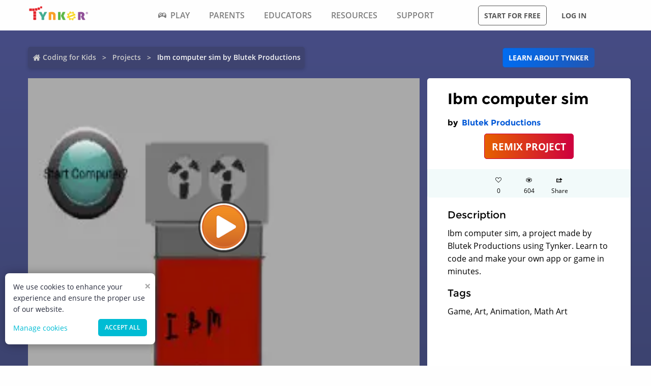

--- FILE ---
content_type: text/css; charset=UTF-8
request_url: https://www.tynker.com/_next/static/css/f1207f9a08b03263.css
body_size: 3901
content:
.link_secondaryOutline__tzycC,.link_secondary__GimCu{-webkit-appearance:none;background-color:#00bcd4;border:1px solid transparent;border-radius:5px;color:#fefefe;cursor:pointer;display:inline-block;font-size:.9rem;font-stretch:normal;font-weight:600;line-height:1;margin:0 0 1rem;padding:.85em 1em;text-align:center;text-transform:uppercase;transition:background-color .25s ease-out,color .25s ease-out;vertical-align:middle}.link_secondaryOutline__tzycC:hover,.link_secondary__GimCu:hover{background-color:#0096aa}.link_secondaryOutline__tzycC:focus,.link_secondary__GimCu:focus{background-color:#00626e}.link_secondaryOutline__tzycC{border:1px solid #7d7d7d}.modal_overlay__4_XVc{align-items:center;background-color:rgba(0,0,0,.749);bottom:0;display:flex;justify-content:center;left:0;position:fixed;right:0;top:0;z-index:1000000000}.modal_modalWrapper__DZCQo{background:#fff 0 0 no-repeat padding-box;border-radius:8px;margin:2rem auto;max-width:80%;padding:1.875rem 2.5rem;position:fixed}@media screen and (max-width:767px){.modal_modalWrapper__DZCQo{margin:2rem 1rem;max-height:570px;max-width:92%;overflow-x:hidden;overflow-y:scroll;padding:1.75rem}}.modal_popupCloseBtn__SGFpd{background:#444852;border-radius:50%;box-shadow:0 3px 6px rgba(0,0,0,.161);color:#fff;cursor:pointer;font-family:Arial,sans-serif;font-size:30px;font-weight:700;height:40px;line-height:2.625rem;position:absolute;right:-1rem;text-align:center;text-decoration:none;top:-1rem;transition:all .2s;width:40px}@media screen and (max-width:767px){.modal_popupCloseBtn__SGFpd{background:unset;box-shadow:unset;color:rgba(0,0,0,.6);height:40px;right:.4rem;top:.2rem;width:30px}}.sideMenu_container__C5rYw{background-color:#25293a;box-shadow:inset -13px 0 20px -13px hsla(0,0%,4%,.25);color:#fff;height:100%;overflow-y:initial;position:absolute;width:12.5rem;z-index:100000}.sideMenu_container__C5rYw li{cursor:pointer;min-height:50px}.sideMenu_container__C5rYw li:hover a{background-color:#2e3347;border-left-color:#9fb0bf;color:#fff}.sideMenu_container__C5rYw li a{border-left:5px solid transparent;display:block;font-weight:500;min-height:inherit;overflow:hidden;padding:5px 16px;text-align:left;text-overflow:ellipsis;transition:all .25s;width:100%}.sideMenu_container__C5rYw li a,.sideMenu_container__C5rYw li a span{color:#b9c6fa;letter-spacing:1px;text-transform:uppercase;white-space:nowrap}.sideMenu_container__C5rYw li a span{display:inline-block;font-size:12px;font-weight:700;height:50px;line-height:50px;transition:opacity .25s ease-in-out}.sideMenu_container__C5rYw li a span span:before{position:relative;top:-2px}.sideMenu_container__C5rYw .sideMenu_hasSubmenu__c5_kA{position:relative}.sideMenu_container__C5rYw .sideMenu_hasSubmenu__c5_kA a{padding:0}.sideMenu_container__C5rYw .sideMenu_hasSubmenu__c5_kA .sideMenu_checkToggle___bGm5{display:none}.sideMenu_container__C5rYw .sideMenu_hasSubmenu__c5_kA .sideMenu_checkToggle___bGm5:checked~.sideMenu_submenu__mZk9m{display:block;height:auto;opacity:1;transform:translateY(0)}.sideMenu_container__C5rYw .sideMenu_hasSubmenu__c5_kA .sideMenu_checkToggle___bGm5:checked~a .sideMenu_checkToggleLabel__Ov4lJ:after{border:0;content:"-";float:right;font-size:2.8em;font-weight:400;text-align:center;width:1em}.sideMenu_container__C5rYw .sideMenu_hasSubmenu__c5_kA label{color:#b9c6fa;display:inline-block;font-size:12px;font-weight:700;height:auto;line-height:50px;padding:5px 16px;transition:opacity .25s ease-in-out;width:100%}.sideMenu_container__C5rYw .sideMenu_hasSubmenu__c5_kA label:hover{background-color:#2e3347;border-left-color:#9fb0bf;color:#fff}.sideMenu_container__C5rYw .sideMenu_hasSubmenu__c5_kA label:after{border:0;content:"+";float:right;font-size:2.6em;font-weight:400;text-align:center;width:1em}.sideMenu_container__C5rYw .sideMenu_hasSubmenu__c5_kA .sideMenu_submenu__mZk9m{background-color:#7c9de6;display:block;display:none;opacity:0;transform:translateY(-5rem);transition:.2s;transition:all .2s;white-space:nowrap}.sideMenu_container__C5rYw .sideMenu_hasSubmenu__c5_kA .sideMenu_submenu__mZk9m li{min-height:unset}.sideMenu_container__C5rYw .sideMenu_hasSubmenu__c5_kA .sideMenu_submenu__mZk9m li:after{display:none}.sideMenu_container__C5rYw .sideMenu_hasSubmenu__c5_kA .sideMenu_submenu__mZk9m li .sideMenu_submenuAnchor__25TBr{background-color:unset;border:none;color:#fff;font-size:.75rem;line-height:2;min-height:0;padding:.5rem .5rem .5rem 1.5rem;text-transform:capitalize}.sideMenu_zindexUnset__ysBZ6{z-index:unset!important}.parents_zfRow__2zXYi{margin-left:auto;margin-right:auto;max-width:75rem;padding-left:12px;padding-right:10px}.parents_fontBold__C__rX{font-weight:700}.parents_parentsHero__Om6Dt{background-color:#4e47d8;padding-top:3.75rem}.parents_parentsHero__video__AtW2y{--overlay-gradient:linear-gradient(0deg,#296fd8,#142860)!important}.parents_parentsHero__content__WwlHT{padding-bottom:6.25rem}@media only screen and (min-width:1024px){.parents_parentsHero__content__WwlHT{padding-bottom:8.125rem}}.parents_parentsIntroPageHero___rqiL{background-color:#345396;background-image:linear-gradient(180deg,#345396,#008fa1);padding:90px 0 100px;position:relative}@media screen and (min-width:1024px){.parents_parentsIntroPageHero___rqiL{padding-block:12.5rem}}@media screen and (max-width:640px){.parents_parentsIntroPageHero___rqiL{padding:77px 0 100px}}.parents_parentsIntroPageHero___rqiL .parents_contentWrapper__OKoBJ{margin-left:auto;margin-right:auto;margin-top:2px;padding-left:.9375rem;padding-right:.9375rem;text-align:center;width:66.6666666667%}@media screen and (max-width:1024px){.parents_parentsIntroPageHero___rqiL .parents_contentWrapper__OKoBJ{width:81.3333333333%}}@media screen and (max-width:640px){.parents_parentsIntroPageHero___rqiL .parents_contentWrapper__OKoBJ{padding-left:.625rem;padding-right:.625rem;width:100%}}.parents_parentsIntroPageHero___rqiL .parents_pageHeroContent__N5p3R .parents_title__Au1tn{color:#fff;font:normal normal 800 48px/58px Montserrat;letter-spacing:0;margin-bottom:2.875rem;opacity:1;text-align:center}@media screen and (max-width:1024px){.parents_parentsIntroPageHero___rqiL .parents_pageHeroContent__N5p3R .parents_title__Au1tn{font-size:28px;margin-bottom:1rem}}@media screen and (max-width:640px){.parents_parentsIntroPageHero___rqiL .parents_pageHeroContent__N5p3R .parents_title__Au1tn{margin-bottom:.36rem}}.parents_parentsIntroPageHero___rqiL .parents_pageHeroContent__N5p3R .parents_description__8Ne5W{color:#fff;font:normal normal normal 22px/38px Open Sans;font-size:1.375rem;letter-spacing:0;line-height:1.6;margin-bottom:3.75rem;margin-top:3rem;opacity:1;text-align:center}@media screen and (max-width:1024px){.parents_parentsIntroPageHero___rqiL .parents_pageHeroContent__N5p3R .parents_description__8Ne5W{margin-bottom:1.75rem;margin-top:1.15rem}}@media screen and (max-width:640px){.parents_parentsIntroPageHero___rqiL .parents_pageHeroContent__N5p3R .parents_description__8Ne5W{margin-top:0}}.parents_parentsIntroPageHero___rqiL .parents_pageHeroContent__N5p3R .parents_buttonContainer__nxD3L .parents_button__x2BOO{-webkit-appearance:none;border:1px solid transparent;border-radius:5px;cursor:pointer;display:inline-block;font-family:inherit;font-size:.9rem;font-stretch:normal;font-weight:600;line-height:1;margin:0 0 1rem;padding:.85em 1em;text-align:center;text-transform:uppercase;transition:background-color .25s ease-out,color .25s ease-out;vertical-align:middle}.parents_parentsIntroPageHero___rqiL .parents_pageHeroContent__N5p3R .parents_buttonContainer__nxD3L .parents_primary__F7qpi{background-color:#ff8d1a;color:#fefefe}.parents_parentsIntroPageHero___rqiL .parents_pageHeroContent__N5p3R .parents_buttonContainer__nxD3L .parents_primary__F7qpi:hover{background-color:#fff;color:#e67300}.parents_parentsIntroPageHero___rqiL .parents_pageHeroContent__N5p3R .parents_buttonContainer__nxD3L .parents_secondary__Fw3oc{color:#fefefe}.parents_parentsIntroPageHero___rqiL .parents_pageHeroContent__N5p3R .parents_buttonContainer__nxD3L .parents_secondary__Fw3oc:hover{background-color:#00bcd4;color:#fefefe}.parents_parentsIntroPageHero___rqiL .parents_pageHeroContent__N5p3R .parents_buttonContainer__nxD3L .parents_playButton__MfdS1{color:#fff!important;margin-bottom:1em;position:relative}.parents_parentsIntroPageHero___rqiL .parents_pageHeroContent__N5p3R .parents_buttonContainer__nxD3L .parents_playButton__MfdS1:before{border:.375rem solid transparent;border-left:.75rem solid;content:"";display:inline-block;height:0;vertical-align:bottom;width:0}.parents_parentsIntroPageHero___rqiL .parents_next__zoov7{-webkit-animation:parents_arrow-pulse__s_Z0P 2s ease infinite;animation:parents_arrow-pulse__s_Z0P 2s ease infinite;-webkit-animation-fill-mode:forwards;animation-fill-mode:forwards;bottom:30px;box-sizing:content-box;display:inline-block;height:40px;left:50%;opacity:.8;padding:20px;position:absolute;transform:translateX(-50%) scaleY(60%);transition:filter .25s ease;width:40px}.parents_parentsIntroPageHero___rqiL .parents_next__zoov7:hover{-webkit-animation:none;animation:none;filter:drop-shadow(0 0 .5rem rgb(255,255,255))}.parents_parentsIntroPageHero___rqiL .parents_next__zoov7:after{border-color:#fff;border-style:none solid solid none;border-width:4px;content:"";display:block;height:100%;transform:rotate(45deg);width:100%}@media screen and (min-width:1024px){.parents_parentsIntroPageHero___rqiL .parents_next__zoov7{bottom:50px}}@-webkit-keyframes parents_arrow-pulse__s_Z0P{0%{opacity:1}50%{opacity:.2}to{opacity:1}}@keyframes parents_arrow-pulse__s_Z0P{0%{opacity:1}50%{opacity:.2}to{opacity:1}}.parents_parentsIntroPageHero___rqiL .parents_showForRr__0nBRP{clip:rect(0,0,0,0);border:0;-webkit-clip-path:inset(50%);clip-path:inset(50%);height:1px;overflow:hidden;padding:0;position:absolute!important;white-space:nowrap;width:1px}.parents_empowerStudents__eGIP9{background-color:#5b40cb;background-image:linear-gradient(180deg,#5b40cb,#5e3fca 55%,#7238c1);color:#fefefe;font-family:Montserrat,Open Sans,Helvetica,Arial,sans-serif;font-size:1.25rem;font-weight:700;line-height:1.6;padding:4.375rem 0}.parents_empowerStudents__eGIP9 b{color:#fff57e}@media only screen and (min-width:1024px){.parents_empowerStudents__eGIP9{font-size:3rem;padding:7.5rem 0}}.parents_creative-tool-icons__mMywv{line-height:1}.parents_posRelative__ETlLb{position:relative;z-index:100000}.parents_posRelative__ETlLb .parents_giftBanner__AjC0Q{background-color:#353e5c;bottom:0;color:#fefefe;font-size:1.125rem;line-height:2;padding:10px 0;position:fixed;text-align:center;width:100vw;z-index:100}@media screen and (max-width:640px){.parents_posRelative__ETlLb .parents_giftBanner__AjC0Q{padding:20px 0 10px}}.parents_posRelative__ETlLb .parents_giftBanner__AjC0Q .parents_giftBoxWrapper__vwCN1{margin-left:8.3333333333%;padding-left:.9375rem;padding-right:.9375rem;width:83.3333333333%}@media screen and (max-width:767px){.parents_posRelative__ETlLb .parents_giftBanner__AjC0Q .parents_giftBoxWrapper__vwCN1{margin-left:0;padding-left:.625rem;padding-right:.625rem;width:100%}}.parents_posRelative__ETlLb .parents_giftBanner__AjC0Q .parents_giftBoxWrapper__vwCN1 .parents_giftBoxFlex__ZuVaV{align-items:center;display:flex;flex-wrap:wrap;justify-content:center}@media screen and (max-width:545px){.parents_posRelative__ETlLb .parents_giftBanner__AjC0Q .parents_giftBoxWrapper__vwCN1 .parents_giftBoxFlex__ZuVaV{flex-direction:column}}.parents_posRelative__ETlLb .parents_giftBanner__AjC0Q .parents_giftBoxWrapper__vwCN1 .parents_giftBoxFlex__ZuVaV .parents_giftBannerImage__1541W{display:inline-block;position:relative}@media screen and (max-width:640px){.parents_posRelative__ETlLb .parents_giftBanner__AjC0Q .parents_giftBoxWrapper__vwCN1 .parents_giftBoxFlex__ZuVaV .parents_giftBannerImage__1541W{display:none}}.parents_posRelative__ETlLb .parents_giftBanner__AjC0Q .parents_giftBoxWrapper__vwCN1 .parents_giftBoxFlex__ZuVaV .parents_giftBannerImage__1541W img{display:inline-block;height:50px!important;max-width:100%;vertical-align:middle;width:44px!important}.parents_posRelative__ETlLb .parents_giftBanner__AjC0Q .parents_giftBoxWrapper__vwCN1 .parents_giftBoxFlex__ZuVaV .parents_giftBannerDescription__RX8RB{display:inline-block;font-weight:700;margin:0 30px;position:relative}@media screen and (max-width:1024px){.parents_posRelative__ETlLb .parents_giftBanner__AjC0Q .parents_giftBoxWrapper__vwCN1 .parents_giftBoxFlex__ZuVaV .parents_giftBannerDescription__RX8RB{font-size:.875rem}}@media screen and (max-width:545px){.parents_posRelative__ETlLb .parents_giftBanner__AjC0Q .parents_giftBoxWrapper__vwCN1 .parents_giftBoxFlex__ZuVaV .parents_giftBannerDescription__RX8RB{margin:0 0 10px}}.parents_posRelative__ETlLb .parents_giftBanner__AjC0Q .parents_giftBoxWrapper__vwCN1 .parents_giftBoxFlex__ZuVaV .parents_giftBannerBlueCta__Re_z_{display:inline-block;font-size:.9rem;line-height:1;vertical-align:middle}.parents_tynkerLoveSectionWrapper__sk8Zm{padding:2rem 0}.parents_tynkerLoveSectionWrapper__sk8Zm .parents_tynkerLoveSectionTitle__9iwP8{margin-bottom:30px;margin-left:auto;margin-right:auto;max-width:75rem;padding-left:.9375rem;padding-right:.9375rem;text-align:center}.parents_tynkerLoveSectionWrapper__sk8Zm .parents_tynkerLoveSectionTitle__9iwP8 h2{font-size:1.875rem;font-weight:700;line-height:1.3;margin-bottom:.5em}@media screen and (max-width:640px){.parents_tynkerLoveSectionWrapper__sk8Zm .parents_tynkerLoveSectionTitle__9iwP8 h2{font-size:1.5rem}}.parents_tynkerLoveSectionWrapper__sk8Zm .parents_tynkerLoveSectionFlex__QLCdN{align-items:center;display:flex;flex-wrap:wrap;margin-left:auto;margin-right:auto;max-width:75rem}@media screen and (max-width:640px){.parents_tynkerLoveSectionWrapper__sk8Zm .parents_tynkerLoveSectionFlex__QLCdN{flex-direction:column-reverse}}.parents_tynkerLoveSectionWrapper__sk8Zm .parents_tynkerLoveSectionFlex__QLCdN .parents_tynkerLoveRightCol__CpbJ9{left:50%;margin-bottom:30px;margin-right:auto;max-width:75rem;padding-left:4rem;padding-right:.9375rem;text-align:left;width:50%}@media screen and (max-width:640px){.parents_tynkerLoveSectionWrapper__sk8Zm .parents_tynkerLoveSectionFlex__QLCdN .parents_tynkerLoveRightCol__CpbJ9{margin-bottom:1rem;margin-left:8.3333333333%;padding-left:.625rem;padding-right:.625rem;width:83.3333333333%}}.parents_tynkerLoveSectionWrapper__sk8Zm .parents_tynkerLoveSectionFlex__QLCdN .parents_tynkerLoveRightCol__CpbJ9 .parents_tynkerLoveRightRow__sMWxL:not(:last-child){margin-bottom:2rem}.parents_tynkerLoveSectionWrapper__sk8Zm .parents_tynkerLoveSectionFlex__QLCdN .parents_tynkerLoveRightCol__CpbJ9 .parents_tynkerLoveRightRow__sMWxL img{height:50px;width:50px}.parents_tynkerLoveSectionWrapper__sk8Zm .parents_tynkerLoveSectionFlex__QLCdN .parents_tynkerLoveRightCol__CpbJ9 .parents_tynkerLoveRightRow__sMWxL h3{font-family:Montserrat,Open Sans,Helvetica,Arial,sans-serif;font-size:1.5rem;font-weight:700;margin-bottom:1rem;margin-top:.5rem}@media screen and (max-width:640px){.parents_tynkerLoveSectionWrapper__sk8Zm .parents_tynkerLoveSectionFlex__QLCdN .parents_tynkerLoveRightCol__CpbJ9 .parents_tynkerLoveRightRow__sMWxL h3{font-size:1.25rem}}.parents_tynkerLoveSectionWrapper__sk8Zm .parents_tynkerLoveSectionFlex__QLCdN .parents_tynkerLoveRightCol__CpbJ9 .parents_tynkerLoveRightRow__sMWxL p{line-height:1.6rem}.parents_tynkerLoveSectionWrapper__sk8Zm .parents_tynkerLoveSectionFlex__QLCdN .parents_tynkerLoveLeftCol__OMoj6{left:-50%;margin-bottom:30px;margin-right:auto;max-width:75rem;padding-left:.9375rem;padding-right:.9375rem;text-align:center;width:50%}@media screen and (max-width:640px){.parents_tynkerLoveSectionWrapper__sk8Zm .parents_tynkerLoveSectionFlex__QLCdN .parents_tynkerLoveLeftCol__OMoj6{margin-bottom:0;margin-left:8.3333333333%;padding-left:.625rem;padding-right:.625rem;width:83.3333333333%}}.parents_tynkerLoveSectionWrapper__sk8Zm .parents_tynkerLoveSectionFlex__QLCdN .parents_tynkerLoveLeftCol__OMoj6 img{height:615px;width:570px}@font-face{font-display:swap;font-family:Open Sans;font-style:normal;font-weight:400;src:url(https://res.cloudinary.com/tynker-com/raw/upload/v1662998343/fonts/opensans-regular_y9xirz.eot) format("embedded-opentype"),url(https://res.cloudinary.com/tynker-com/raw/upload/v1662998343/fonts/opensans-regular_y9xirz.eot?#iefix) format("embedded-opentype"),url(https://res.cloudinary.com/tynker-com/raw/upload/v1662998430/fonts/opensans-regular_zyutow.woff) format("woff"),url(https://res.cloudinary.com/tynker-com/raw/upload/v1662998487/fonts/opensans-regular_endchh.ttf) format("truetype")}@font-face{font-display:swap;font-family:Open Sans;font-weight:600;src:url(https://res.cloudinary.com/tynker-com/raw/upload/v1662999962/fonts/opensans-semibold_c2v5rx.eot) format("embedded-opentype"),url(https://res.cloudinary.com/tynker-com/raw/upload/v1662999962/fonts/opensans-semibold_c2v5rx.eot?#iefix) format("embedded-opentype"),url(https://res.cloudinary.com/tynker-com/raw/upload/v1663000001/fonts/opensans-semibold_dccczc.woff) format("woff"),url(https://res.cloudinary.com/tynker-com/raw/upload/v1663000033/fonts/opensans-semibold_oxpcnr.ttf) format("truetype")}@font-face{font-display:swap;font-family:Open Sans;font-weight:700;src:url(https://res.cloudinary.com/tynker-com/raw/upload/v1662999191/fonts/opensans-bold_gwjclt.eot) format("embedded-opentype"),url(https://res.cloudinary.com/tynker-com/raw/upload/v1662999191/fonts/opensans-bold_gwjclt.eot?#iefix) format("embedded-opentype"),url(https://res.cloudinary.com/tynker-com/raw/upload/v1662999250/fonts/opensans-bold_njo6o0.woff) format("woff"),url(https://res.cloudinary.com/tynker-com/raw/upload/v1662999285/fonts/opensans-bold_xnmucv.ttf) format("truetype")}@font-face{font-display:swap;font-family:Montserrat;font-weight:700;src:url(https://res.cloudinary.com/tynker-com/raw/upload/v1672908275/fonts/montserrat-bold_zzpznk.ttf) format("truetype")}@font-face{font-display:swap;font-family:Montserrat;font-weight:400;src:url(/global/fonts/montserrat/montserrat-regular.ttf) format("truetype")}.baseContainer_childrenContainer__TgsxW{-webkit-animation:baseContainer_slide-out__XmPTj .5s forwards;animation:baseContainer_slide-out__XmPTj .5s forwards}.baseContainer_childrenContainerOnly__UY36i{-webkit-animation:baseContainer_slide-in__C4dwn .5s forwards;animation:baseContainer_slide-in__C4dwn .5s forwards}@keyframes baseContainer_slide-out__XmPTj{0%{transform:translateX(0)}to{transform:translateX(12.5rem)}}@-webkit-keyframes baseContainer_slide-out__XmPTj{0%{-webkit-transform:translateX(0)}to{-webkit-transform:translateX(12.5rem)}}@keyframes baseContainer_slide-in__C4dwn{0%{transform:translateX(12.5rem)}to{transform:translateX(0)}}@-webkit-keyframes baseContainer_slide-in__C4dwn{0%{-webkit-transform:translateX(12.5rem)}to{-webkit-transform:translateX(0)}}.baseContainer_iframeModal___Uapp{background-color:transparent;height:100%;left:0;pointer-events:all;position:fixed;top:0;width:100%;z-index:10000000000000}.baseContainer_iframeModal___Uapp iframe{border-style:none;height:100%;width:100%}.baseContainer_opacityClass__0NSYp{background:hsla(0,0%,100%,.25);display:block!important;height:100%;left:0;opacity:1;overflow:hidden;position:absolute;top:0;transition:opacity .5s ease,visibility .5s ease;visibility:visible;width:100%;z-index:11}.breadcrumb_breadcrumbsContainer__j07ZE{text-align:left}.breadcrumb_breadcrumbsContainer__j07ZE .breadcrumb_breadcrumbs__ogZqo{background:rgba(46,51,71,.3);border-radius:.313rem;box-shadow:0 .188rem .375rem rgba(0,0,0,.16);color:#ccc;display:inline-flex;flex-wrap:wrap;font-size:.875rem;padding:.5rem}.breadcrumb_breadcrumbsContainer__j07ZE li,.breadcrumb_breadcrumbsContainer__j07ZE li span{align-items:center;display:flex}.breadcrumb_breadcrumbsContainer__j07ZE li span:hover a{color:#f8f8f8;text-decoration:underline}.breadcrumb_breadcrumbsContainer__j07ZE li span:hover .breadcrumb_homeIcon__IM3jM{filter:brightness(300%)}.breadcrumb_breadcrumbsContainer__j07ZE a{color:#ccc;font-size:.875rem;font-weight:600}.breadcrumb_breadcrumbsContainer__j07ZE a:hover{-webkit-text-decoration-line:underline;text-decoration-line:underline}.breadcrumb_breadcrumbsContainer__j07ZE a:visited{color:inherit}.breadcrumb_breadcrumbsContainer__j07ZE li:not(:last-child):after{color:#cacaca;content:">";font-size:.875rem;font-weight:600;margin:0 .75rem;opacity:1;position:relative;top:.06rem}.breadcrumb_breadcrumbsContainer__j07ZE .breadcrumb_current__O1mO3{color:#f8f8f8;cursor:default;font-size:.875rem;font-weight:600}.breadcrumb_breadcrumbsContainer__j07ZE .breadcrumb_homeIcon__IM3jM{margin-right:.2rem}@media screen and (max-width:45rem){.breadcrumb_breadcrumbsContainer__j07ZE .breadcrumb_breadcrumbs__ogZqo{margin-bottom:.5rem}}